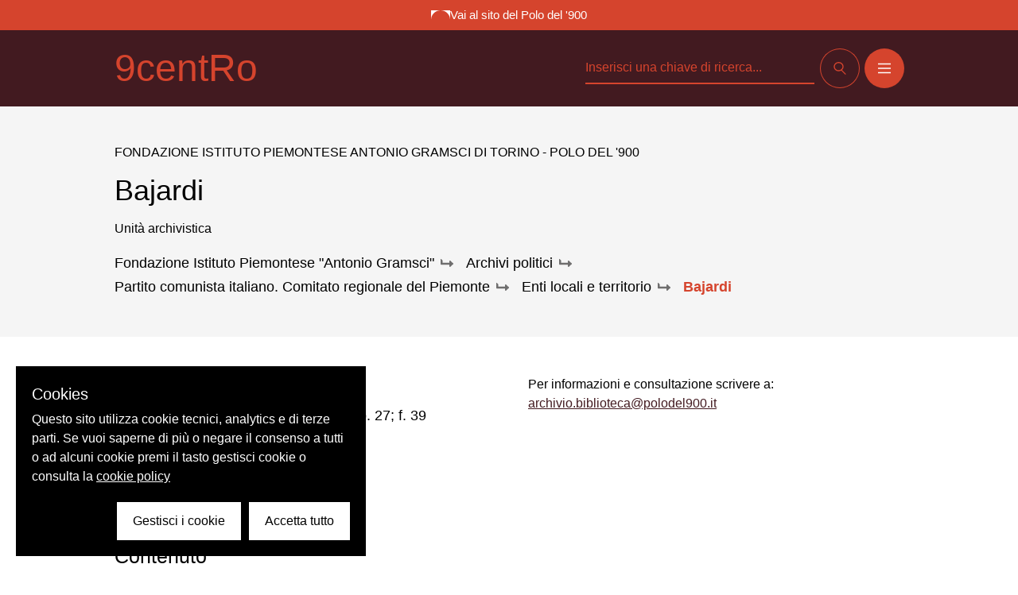

--- FILE ---
content_type: application/javascript; charset=UTF-8
request_url: https://archivi.polodel900.it/_nuxt/c2c491d.js
body_size: 696
content:
(window.webpackJsonp=window.webpackJsonp||[]).push([[48],{591:function(t,e,r){r(40),r(35),r(21),r(55),r(28),r(56);var o=r(600),n=r(601),c=["class","staticClass","style","staticStyle","attrs"];function l(object,t){var e=Object.keys(object);if(Object.getOwnPropertySymbols){var r=Object.getOwnPropertySymbols(object);t&&(r=r.filter((function(t){return Object.getOwnPropertyDescriptor(object,t).enumerable}))),e.push.apply(e,r)}return e}r(37),t.exports={functional:!0,render:function(t,e){var r=e._c,data=(e._v,e.data),f=e.children,O=void 0===f?[]:f,y=data.class,w=data.staticClass,style=data.style,d=data.staticStyle,x=data.attrs,h=void 0===x?{}:x,j=n(data,c);return r("svg",function(t){for(var i=1;i<arguments.length;i++){var source=null!=arguments[i]?arguments[i]:{};i%2?l(Object(source),!0).forEach((function(e){o(t,e,source[e])})):Object.getOwnPropertyDescriptors?Object.defineProperties(t,Object.getOwnPropertyDescriptors(source)):l(Object(source)).forEach((function(e){Object.defineProperty(t,e,Object.getOwnPropertyDescriptor(source,e))}))}return t}({class:[y,w],style:[style,d],attrs:Object.assign({width:"20",height:"20",viewBox:"0 0 20 20",fill:"none",xmlns:"http://www.w3.org/2000/svg"},h)},j),O.concat([r("circle",{attrs:{cx:"10",cy:"10",r:"9.5",stroke:"white"}}),r("path",{attrs:{d:"M10 4V15.3137",stroke:"white","stroke-miterlimit":"10"}}),r("path",{attrs:{d:"M4.34315 9.65685H15.6569",stroke:"white","stroke-miterlimit":"10"}})]))}}},600:function(t,e){t.exports=function(t,e,r){return e in t?Object.defineProperty(t,e,{value:r,enumerable:!0,configurable:!0,writable:!0}):t[e]=r,t},t.exports.default=t.exports,t.exports.__esModule=!0},601:function(t,e,r){var o=r(602);t.exports=function(source,t){if(null==source)return{};var e,i,r=o(source,t);if(Object.getOwnPropertySymbols){var n=Object.getOwnPropertySymbols(source);for(i=0;i<n.length;i++)e=n[i],t.indexOf(e)>=0||Object.prototype.propertyIsEnumerable.call(source,e)&&(r[e]=source[e])}return r},t.exports.default=t.exports,t.exports.__esModule=!0},602:function(t,e){t.exports=function(source,t){if(null==source)return{};var e,i,r={},o=Object.keys(source);for(i=0;i<o.length;i++)e=o[i],t.indexOf(e)>=0||(r[e]=source[e]);return r},t.exports.default=t.exports,t.exports.__esModule=!0}}]);